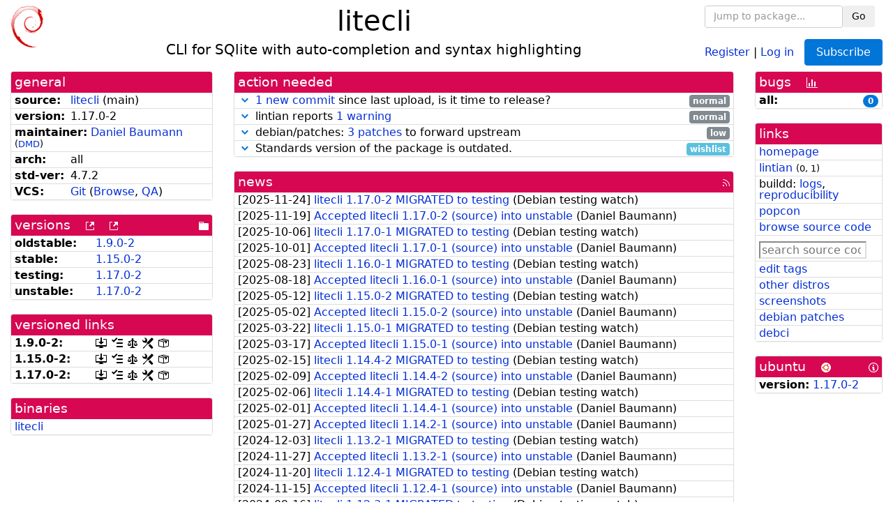

--- FILE ---
content_type: text/html; charset=utf-8
request_url: https://tracker.debian.org/pkg/litecli
body_size: 5458
content:

<!DOCTYPE html>
<html>
    <head>
        <meta charset="utf-8">
        <title>litecli - Debian Package Tracker</title>
        <meta name="viewport" content="width=device-width, initial-scale=1, shrink-to-fit=no">
	<meta http-equiv="x-ua-compatible" content="ie=edge">
        <link href="/static/css/bootstrap.min.css" rel="stylesheet" media="screen">
        <link href="/static/css/octicons.css" rel="stylesheet" media="screen">
        <link href="/static/css/style.css" rel="stylesheet" media="screen">
        <link type="application/opensearchdescription+xml" title="Debian Package Tracker Search" rel="search" href="/search.xml"/>
        

        
<link rel="alternate" type="application/rss+xml" title="RSS" href="/pkg/litecli/rss">

        
<link href="/static/css/dense.css" rel="stylesheet" media="screen">

    
        
        <link rel="vcs-git" href="https://forgejo.debian.net/dbcli/litecli" title="git repository for litecli">
        
    

    
        
    

    
        
    

    
        
    


    </head>
    <body>
        
        <header class="page-header">
            <div class="container-fluid">
                
		<div class="row">
		<div class="col-xs-12 text-xs-center">
		    <div class="pull-xs-left">
<a href="/"><img src="/static/img/logo.png" alt="Debian Package Tracker" title="Visit the main page" ></a>
</div>
		    <div class="pull-xs-right">
		    
    <div class="m-b-1">
    <div class="text-xs-left"><form class="form-inline" id="package-search-form" action="/search" method="GET"><div class="form-group"><input type="search" class="form-control form-control-sm package-completion" name="package_name" id='package-search-input' placeholder="Jump to package..."></div><div class="form-group"><button type="submit" class="btn btn-default btn-sm">Go</button></div></form></div>

    </div>
    
    <span><a id="account-register" href="/accounts/register/">Register</a></span>
    <span>|</span>
    <span><a id="account-login" href="/accounts/login/">Log in</a></span>



    
	
	<div class="btn-group" role="group" style="margin-left: 10px;">
	  <a href="/accounts/login/?next=/pkg/litecli" id='subscribe-not-logged-in-button' class="btn btn-primary">Subscribe</a>
	</div>
    


		    </div>
		    
    <div>
    <h1>litecli</h1>
    
    <h5>CLI for SQlite with auto-completion and syntax highlighting</h5>
    
    </div>

		</div>
		</div>
                
            </div>
        </header>
        

	

<div id="choose-email-modal" class="modal hide fade" tabindex="-1" role="dialog" aria-labelledby="myModalLabel" aria-hidden="true"><div class="modal-dialog" role="document"><div class="modal-content"><div class="modal-header"><button type="button" class="close" data-dismiss="modal" aria-hidden="true">×</button><h3>Choose email to subscribe with</h3></div><div class="modal-body"></div><div class="modal-footer"><button class="btn btn-default" id="cancel-choose-email" data-dismiss="modal" aria-hidden="true">Cancel</button></div></div></div></div>

<div class="container-fluid main">
    <div class="row">
        <div class="col-md-3" id="dtracker-package-left">
            
            
                <div class="panel" role="complementary">
    <div class="panel-heading" role="heading">
        general
    </div>
    <div class="panel-body">
        

<ul class="list-group list-group-flush">
    
    <li class="list-group-item">
        <span class="list-item-key"><b>source:</b></span>
	
	<a href="https://packages.debian.org/src:litecli">litecli</a>
		
		(<span id="component" title="Repository's component">main</span>)
		
	
    </li>
    

    
    <li class="list-group-item">
        <span class="list-item-key"><b>version:</b></span>
        1.17.0-2
    </li>
    

    
    <li class="list-group-item">
        <span class="list-item-key"><b>maintainer:</b></span>
	
	
	<a href="https://qa.debian.org/developer.php?login=daniel%40debian.org">Daniel Baumann</a>
	
	
	    
	    
		<small>
		(<a href="https://udd.debian.org/dmd/?daniel%40debian.org#todo" title="UDD&#x27;s Debian Maintainer Dashboard">DMD</a>)
		</small>
	    
	
    </li>
    

    

    
    <li class="list-group-item">
        <span class="list-item-key"><b>arch:</b></span>
        all 
    </li>
    

    
    <li class="list-group-item">
        <span class="list-item-key"><b>std-ver:</b></span>
        4.7.2
    </li>
    

    
    <li class="list-group-item">
        <span class="list-item-key"><b>VCS:</b></span>
	
	
	    
	    <a rel="vcs-git" href="https://forgejo.debian.net/dbcli/litecli">Git</a>
	    
	
	
	(<a href="https://forgejo.debian.net/dbcli/litecli">Browse</a>, <a href="https://qa.debian.org/cgi-bin/vcswatch?package=litecli">QA</a>)
	
	
    </li>
    
</ul>


    </div>
</div>

            
            
            
                <div class="panel" role="complementary">
    <div class="panel-heading" role="heading">
        
<div class="row">
<div class="col-xs-12">
    versions
    
    
    <a class="m-l-1" href="https://qa.debian.org/madison.php?package=litecli">
        <span role="img" aria-label="more versions can be listed by madison" class="octicon octicon-link-external" title="more versions can be listed by madison"><span class="sr-only">[more versions can be listed by madison]</span></span>
    </a>
    
    <a class="m-l-1" href="https://snapshot.debian.org/package/litecli/">
        <span role="img" aria-label="old versions available from snapshot.debian.org" class="octicon octicon-link-external" title="old versions available from snapshot.debian.org"><span class="sr-only">[old versions available from snapshot.debian.org]</span></span>
    </a>
    
    
    
    <div class="pull-xs-right">
	
	<a href="https://deb.debian.org/debian/pool/main/l/litecli"><span role="img" aria-label="pool directory" class="octicon octicon-file-directory" title="pool directory"><span class="sr-only">[pool directory]</span></span></a>
	
    </div>
    
</div>
</div>

    </div>
    <div class="panel-body">
        
<ul class="list-group list-group-flush">

    
    <li class="list-group-item">
	<span class="list-item-key versions-repository" title="Debian 12 (bookworm / oldstable)">
	    <b>oldstable:</b>
	</span>
	
	<a href="https://packages.debian.org/source/oldstable/litecli">1.9.0-2</a>
	
    </li>
    
    <li class="list-group-item">
	<span class="list-item-key versions-repository" title="Debian 13 (trixie / stable)">
	    <b>stable:</b>
	</span>
	
	<a href="https://packages.debian.org/source/stable/litecli">1.15.0-2</a>
	
    </li>
    
    <li class="list-group-item">
	<span class="list-item-key versions-repository" title="Debian Forky (forky / testing)">
	    <b>testing:</b>
	</span>
	
	<a href="https://packages.debian.org/source/testing/litecli">1.17.0-2</a>
	
    </li>
    
    <li class="list-group-item">
	<span class="list-item-key versions-repository" title="Debian Unstable (sid / unstable)">
	    <b>unstable:</b>
	</span>
	
	<a href="https://packages.debian.org/source/unstable/litecli">1.17.0-2</a>
	
    </li>
    


    
    
</ul>

    </div>
</div>

            
            
            
                <div class="panel" role="complementary">
    <div class="panel-heading" role="heading">
        versioned links
    </div>
    <div class="panel-body">
        
<ul class="list-group list-group-flush">
    
    <li class="list-group-item">
        <span class="list-item-key versioned-links-version"><b>1.9.0-2:</b></span>
	
	    
	    <span class="versioned-links-icon"><a href="https://deb.debian.org/debian/pool/main/l/litecli/litecli_1.9.0-2.dsc"><span role="img" aria-label=".dsc, use dget on this link to retrieve source package" class="octicon octicon-desktop-download" title=".dsc, use dget on this link to retrieve source package"><span class="sr-only">[.dsc, use dget on this link to retrieve source package]</span></span></a></span>
	    
	
	    
	    <span class="versioned-links-icon"><a href="/media/packages/l/litecli/changelog-1.9.0-2"><span role="img" aria-label="changelog" class="octicon octicon-tasklist" title="changelog"><span class="sr-only">[changelog]</span></span></a></span>
	    
	
	    
	    <span class="versioned-links-icon"><a href="/media/packages/l/litecli/copyright-1.9.0-2"><span role="img" aria-label="copyright" class="octicon octicon-law" title="copyright"><span class="sr-only">[copyright]</span></span></a></span>
	    
	
	    
	    <span class="versioned-links-icon"><a href="/media/packages/l/litecli/rules-1.9.0-2"><span role="img" aria-label="rules" class="octicon octicon-tools" title="rules"><span class="sr-only">[rules]</span></span></a></span>
	    
	
	    
	    <span class="versioned-links-icon"><a href="/media/packages/l/litecli/control-1.9.0-2"><span role="img" aria-label="control" class="octicon octicon-package" title="control"><span class="sr-only">[control]</span></span></a></span>
	    
	
    </li>
    
    <li class="list-group-item">
        <span class="list-item-key versioned-links-version"><b>1.15.0-2:</b></span>
	
	    
	    <span class="versioned-links-icon"><a href="https://deb.debian.org/debian/pool/main/l/litecli/litecli_1.15.0-2.dsc"><span role="img" aria-label=".dsc, use dget on this link to retrieve source package" class="octicon octicon-desktop-download" title=".dsc, use dget on this link to retrieve source package"><span class="sr-only">[.dsc, use dget on this link to retrieve source package]</span></span></a></span>
	    
	
	    
	    <span class="versioned-links-icon"><a href="/media/packages/l/litecli/changelog-1.15.0-2"><span role="img" aria-label="changelog" class="octicon octicon-tasklist" title="changelog"><span class="sr-only">[changelog]</span></span></a></span>
	    
	
	    
	    <span class="versioned-links-icon"><a href="/media/packages/l/litecli/copyright-1.15.0-2"><span role="img" aria-label="copyright" class="octicon octicon-law" title="copyright"><span class="sr-only">[copyright]</span></span></a></span>
	    
	
	    
	    <span class="versioned-links-icon"><a href="/media/packages/l/litecli/rules-1.15.0-2"><span role="img" aria-label="rules" class="octicon octicon-tools" title="rules"><span class="sr-only">[rules]</span></span></a></span>
	    
	
	    
	    <span class="versioned-links-icon"><a href="/media/packages/l/litecli/control-1.15.0-2"><span role="img" aria-label="control" class="octicon octicon-package" title="control"><span class="sr-only">[control]</span></span></a></span>
	    
	
    </li>
    
    <li class="list-group-item">
        <span class="list-item-key versioned-links-version"><b>1.17.0-2:</b></span>
	
	    
	    <span class="versioned-links-icon"><a href="https://deb.debian.org/debian/pool/main/l/litecli/litecli_1.17.0-2.dsc"><span role="img" aria-label=".dsc, use dget on this link to retrieve source package" class="octicon octicon-desktop-download" title=".dsc, use dget on this link to retrieve source package"><span class="sr-only">[.dsc, use dget on this link to retrieve source package]</span></span></a></span>
	    
	
	    
	    <span class="versioned-links-icon"><a href="/media/packages/l/litecli/changelog-1.17.0-2"><span role="img" aria-label="changelog" class="octicon octicon-tasklist" title="changelog"><span class="sr-only">[changelog]</span></span></a></span>
	    
	
	    
	    <span class="versioned-links-icon"><a href="/media/packages/l/litecli/copyright-1.17.0-2"><span role="img" aria-label="copyright" class="octicon octicon-law" title="copyright"><span class="sr-only">[copyright]</span></span></a></span>
	    
	
	    
	    <span class="versioned-links-icon"><a href="/media/packages/l/litecli/rules-1.17.0-2"><span role="img" aria-label="rules" class="octicon octicon-tools" title="rules"><span class="sr-only">[rules]</span></span></a></span>
	    
	
	    
	    <span class="versioned-links-icon"><a href="/media/packages/l/litecli/control-1.17.0-2"><span role="img" aria-label="control" class="octicon octicon-package" title="control"><span class="sr-only">[control]</span></span></a></span>
	    
	
    </li>
    
</ul>

    </div>
</div>

            
            
            
                <div class="panel" role="complementary">
    <div class="panel-heading" role="heading">
        binaries
    </div>
    <div class="panel-body">
        
<ul class="list-group list-group-flush">
    
    
    <li class="list-group-item">
        
        <a href="https://packages.debian.org/unstable/litecli" title="">litecli</a>
        

        
    </li>
    
    
</ul>

    </div>
</div>

            
            
        </div>
        <div class="col-md-6 col-xl-7" id="dtracker-package-center">
            
            
                <div class="panel" role="complementary">
    <div class="panel-heading" role="heading">
        action needed
    </div>
    <div class="panel-body">
        
<div class="list-group list-group-flush" id="action-needed-list" role="list">
    
    <div class="card list-group-item action-item-vcswatch-warnings-and-errors" role="listitem">
        <details>
            <summary>
                <span class="chevron"><span role="button" aria-label="Toggle details"><span role="img" aria-label="Toggle details" class="octicon octicon-chevron-down" title="Toggle details"></span></span></span>
                
                <a href="https://qa.debian.org/cgi-bin/vcswatch?package=litecli">1 new commit</a> since last upload, is it time to release?
                
                <span class="label label-default pull-xs-right">normal</span>
                
            </summary>
            <div class="card-block">
                

<a href="https://qa.debian.org/cgi-bin/vcswatch?package=litecli">vcswatch</a> reports that

this package seems to have new commits in its VCS but has
not yet updated debian/changelog. You should consider updating
the Debian changelog and uploading this new version into the archive.
<br/><br/>
Here are the relevant commit logs:
<pre>
commit 4913738581d5cd634c466f2ec196eefa1a52dd4a
Author: Daniel Baumann &lt;daniel@debian.org&gt;
Date:   Tue Dec 23 21:13:12 2025 +0100

    Updating to standards version 4.7.3.
    
    Signed-off-by: Daniel Baumann &lt;daniel@debian.org&gt;
</pre>




            </div>
            <div class="small card-footer text-muted">
                Created: 2025-12-23
                <span class="pull-xs-right">
                    Last update: 2026-01-24
                    02:33
                </span>
            </div>
        </details>
    </div>
    
    <div class="card list-group-item action-item-lintian-warnings-and-errors" role="listitem">
        <details>
            <summary>
                <span class="chevron"><span role="button" aria-label="Toggle details"><span role="img" aria-label="Toggle details" class="octicon octicon-chevron-down" title="Toggle details"></span></span></span>
                
                lintian reports <a href="https://udd.debian.org/lintian/?packages=litecli">1 warning</a>
                
                <span class="label label-default pull-xs-right">normal</span>
                
            </summary>
            <div class="card-block">
                

Lintian reports
<a href="https://udd.debian.org/lintian/?packages=litecli">


<span>1 warning</span>

</a>
about this package. You should make the package <i>lintian clean</i> getting rid of them.


            </div>
            <div class="small card-footer text-muted">
                Created: 2025-11-19
                <span class="pull-xs-right">
                    Last update: 2025-11-19
                    21:30
                </span>
            </div>
        </details>
    </div>
    
    <div class="card list-group-item action-item-debian-patches" role="listitem">
        <details>
            <summary>
                <span class="chevron"><span role="button" aria-label="Toggle details"><span role="img" aria-label="Toggle details" class="octicon octicon-chevron-down" title="Toggle details"></span></span></span>
                
                debian/patches: <a href="https://udd.debian.org/patches.cgi?src=litecli&version=1.17.0-2">3 patches</a> to forward upstream
                
                <span class="label label-default pull-xs-right">low</span>
                
            </summary>
            <div class="card-block">
                
<p>Among the <a href="https://udd.debian.org/patches.cgi?src=litecli&amp;version=1.17.0-2">3 debian patches</a>
available in version 1.17.0-2 of the package,
we noticed the following issues:</p>
<ul>


<li>3 patches
    where the metadata indicates that the patch has not yet been forwarded
    upstream. You should either forward the patch upstream or update the
    metadata to document its real status.</li>

</ul>


            </div>
            <div class="small card-footer text-muted">
                Created: 2025-11-19
                <span class="pull-xs-right">
                    Last update: 2025-11-19
                    23:31
                </span>
            </div>
        </details>
    </div>
    
    <div class="card list-group-item action-item-debian-std-ver-outdated" role="listitem">
        <details>
            <summary>
                <span class="chevron"><span role="button" aria-label="Toggle details"><span role="img" aria-label="Toggle details" class="octicon octicon-chevron-down" title="Toggle details"></span></span></span>
                
                Standards version of the package is outdated.
                
                <span class="label label-info pull-xs-right">wishlist</span>
                
            </summary>
            <div class="card-block">
                
<span>The package should be updated to follow the last version of <a href="https://www.debian.org/doc/debian-policy/">Debian Policy</a>
(Standards-Version <a href="https://www.debian.org/doc/debian-policy/upgrading-checklist.html#version-4-7-3">4.7.3</a> instead of
<a href="https://www.debian.org/doc/debian-policy/upgrading-checklist.html#version-4-7-2">4.7.2</a>).
</span>

            </div>
            <div class="small card-footer text-muted">
                Created: 2025-12-23
                <span class="pull-xs-right">
                    Last update: 2025-12-23
                    20:00
                </span>
            </div>
        </details>
    </div>
    
</div>

    </div>
</div>

            
            
            
                <div class="panel" role="complementary">
    <div class="panel-heading" role="heading">
        
<div class="row">
    <div class="col-xs-12">
	<a href="/pkg/litecli/news/">news</a>
	<div class="pull-xs-right">
	    <a href="/pkg/litecli/rss">
	    <span role="img" aria-label="rss feed" class="octicon octicon-rss" title="rss feed"><span class="sr-only">[rss feed]</span></span>
	    </a>
	</div>
    </div>
</div>

    </div>
    <div class="panel-body">
        

    <ul class="list-group list-group-flush">
    
    <li class="list-group-item">
        [<span class="news-date">2025-11-24</span>]
        <a href="/news/1692321/litecli-1170-2-migrated-to-testing/">
            <span class="news-title">litecli 1.17.0-2 MIGRATED to testing</span>
        </a>
        (<span class="news-creator">Debian testing watch</span>)
        
        
        
    </li>
    
    <li class="list-group-item">
        [<span class="news-date">2025-11-19</span>]
        <a href="/news/1690782/accepted-litecli-1170-2-source-into-unstable/">
            <span class="news-title">Accepted litecli 1.17.0-2 (source) into unstable</span>
        </a>
        (<span class="news-creator">Daniel Baumann</span>)
        
        
        
    </li>
    
    <li class="list-group-item">
        [<span class="news-date">2025-10-06</span>]
        <a href="/news/1675227/litecli-1170-1-migrated-to-testing/">
            <span class="news-title">litecli 1.17.0-1 MIGRATED to testing</span>
        </a>
        (<span class="news-creator">Debian testing watch</span>)
        
        
        
    </li>
    
    <li class="list-group-item">
        [<span class="news-date">2025-10-01</span>]
        <a href="/news/1673393/accepted-litecli-1170-1-source-into-unstable/">
            <span class="news-title">Accepted litecli 1.17.0-1 (source) into unstable</span>
        </a>
        (<span class="news-creator">Daniel Baumann</span>)
        
        
        
    </li>
    
    <li class="list-group-item">
        [<span class="news-date">2025-08-23</span>]
        <a href="/news/1659183/litecli-1160-1-migrated-to-testing/">
            <span class="news-title">litecli 1.16.0-1 MIGRATED to testing</span>
        </a>
        (<span class="news-creator">Debian testing watch</span>)
        
        
        
    </li>
    
    <li class="list-group-item">
        [<span class="news-date">2025-08-18</span>]
        <a href="/news/1657386/accepted-litecli-1160-1-source-into-unstable/">
            <span class="news-title">Accepted litecli 1.16.0-1 (source) into unstable</span>
        </a>
        (<span class="news-creator">Daniel Baumann</span>)
        
        
        
    </li>
    
    <li class="list-group-item">
        [<span class="news-date">2025-05-12</span>]
        <a href="/news/1645288/litecli-1150-2-migrated-to-testing/">
            <span class="news-title">litecli 1.15.0-2 MIGRATED to testing</span>
        </a>
        (<span class="news-creator">Debian testing watch</span>)
        
        
        
    </li>
    
    <li class="list-group-item">
        [<span class="news-date">2025-05-02</span>]
        <a href="/news/1642972/accepted-litecli-1150-2-source-into-unstable/">
            <span class="news-title">Accepted litecli 1.15.0-2 (source) into unstable</span>
        </a>
        (<span class="news-creator">Daniel Baumann</span>)
        
        
        
    </li>
    
    <li class="list-group-item">
        [<span class="news-date">2025-03-22</span>]
        <a href="/news/1630768/litecli-1150-1-migrated-to-testing/">
            <span class="news-title">litecli 1.15.0-1 MIGRATED to testing</span>
        </a>
        (<span class="news-creator">Debian testing watch</span>)
        
        
        
    </li>
    
    <li class="list-group-item">
        [<span class="news-date">2025-03-17</span>]
        <a href="/news/1628905/accepted-litecli-1150-1-source-into-unstable/">
            <span class="news-title">Accepted litecli 1.15.0-1 (source) into unstable</span>
        </a>
        (<span class="news-creator">Daniel Baumann</span>)
        
        
        
    </li>
    
    <li class="list-group-item">
        [<span class="news-date">2025-02-15</span>]
        <a href="/news/1617231/litecli-1144-2-migrated-to-testing/">
            <span class="news-title">litecli 1.14.4-2 MIGRATED to testing</span>
        </a>
        (<span class="news-creator">Debian testing watch</span>)
        
        
        
    </li>
    
    <li class="list-group-item">
        [<span class="news-date">2025-02-09</span>]
        <a href="/news/1614493/accepted-litecli-1144-2-source-into-unstable/">
            <span class="news-title">Accepted litecli 1.14.4-2 (source) into unstable</span>
        </a>
        (<span class="news-creator">Daniel Baumann</span>)
        
        
        
    </li>
    
    <li class="list-group-item">
        [<span class="news-date">2025-02-06</span>]
        <a href="/news/1613206/litecli-1144-1-migrated-to-testing/">
            <span class="news-title">litecli 1.14.4-1 MIGRATED to testing</span>
        </a>
        (<span class="news-creator">Debian testing watch</span>)
        
        
        
    </li>
    
    <li class="list-group-item">
        [<span class="news-date">2025-02-01</span>]
        <a href="/news/1611716/accepted-litecli-1144-1-source-into-unstable/">
            <span class="news-title">Accepted litecli 1.14.4-1 (source) into unstable</span>
        </a>
        (<span class="news-creator">Daniel Baumann</span>)
        
        
        
    </li>
    
    <li class="list-group-item">
        [<span class="news-date">2025-01-27</span>]
        <a href="/news/1609761/accepted-litecli-1142-1-source-into-unstable/">
            <span class="news-title">Accepted litecli 1.14.2-1 (source) into unstable</span>
        </a>
        (<span class="news-creator">Daniel Baumann</span>)
        
        
        
    </li>
    
    <li class="list-group-item">
        [<span class="news-date">2024-12-03</span>]
        <a href="/news/1590516/litecli-1132-1-migrated-to-testing/">
            <span class="news-title">litecli 1.13.2-1 MIGRATED to testing</span>
        </a>
        (<span class="news-creator">Debian testing watch</span>)
        
        
        
    </li>
    
    <li class="list-group-item">
        [<span class="news-date">2024-11-27</span>]
        <a href="/news/1588747/accepted-litecli-1132-1-source-into-unstable/">
            <span class="news-title">Accepted litecli 1.13.2-1 (source) into unstable</span>
        </a>
        (<span class="news-creator">Daniel Baumann</span>)
        
        
        
    </li>
    
    <li class="list-group-item">
        [<span class="news-date">2024-11-20</span>]
        <a href="/news/1586596/litecli-1124-1-migrated-to-testing/">
            <span class="news-title">litecli 1.12.4-1 MIGRATED to testing</span>
        </a>
        (<span class="news-creator">Debian testing watch</span>)
        
        
        
    </li>
    
    <li class="list-group-item">
        [<span class="news-date">2024-11-15</span>]
        <a href="/news/1585354/accepted-litecli-1124-1-source-into-unstable/">
            <span class="news-title">Accepted litecli 1.12.4-1 (source) into unstable</span>
        </a>
        (<span class="news-creator">Daniel Baumann</span>)
        
        
        
    </li>
    
    <li class="list-group-item">
        [<span class="news-date">2024-09-16</span>]
        <a href="/news/1566215/litecli-1123-1-migrated-to-testing/">
            <span class="news-title">litecli 1.12.3-1 MIGRATED to testing</span>
        </a>
        (<span class="news-creator">Debian testing watch</span>)
        
        
        
    </li>
    
    <li class="list-group-item">
        [<span class="news-date">2024-09-11</span>]
        <a href="/news/1564549/accepted-litecli-1123-1-source-into-unstable/">
            <span class="news-title">Accepted litecli 1.12.3-1 (source) into unstable</span>
        </a>
        (<span class="news-creator">Daniel Baumann</span>)
        
        
        
    </li>
    
    <li class="list-group-item">
        [<span class="news-date">2024-07-18</span>]
        <a href="/news/1545605/litecli-1111-1-migrated-to-testing/">
            <span class="news-title">litecli 1.11.1-1 MIGRATED to testing</span>
        </a>
        (<span class="news-creator">Debian testing watch</span>)
        
        
        
    </li>
    
    <li class="list-group-item">
        [<span class="news-date">2024-07-13</span>]
        <a href="/news/1544151/accepted-litecli-1111-1-source-into-unstable/">
            <span class="news-title">Accepted litecli 1.11.1-1 (source) into unstable</span>
        </a>
        (<span class="news-creator">Daniel Baumann</span>)
        
        
        
    </li>
    
    <li class="list-group-item">
        [<span class="news-date">2024-05-10</span>]
        <a href="/news/1528604/litecli-1110-1-migrated-to-testing/">
            <span class="news-title">litecli 1.11.0-1 MIGRATED to testing</span>
        </a>
        (<span class="news-creator">Debian testing watch</span>)
        
        
        
    </li>
    
    <li class="list-group-item">
        [<span class="news-date">2024-05-04</span>]
        <a href="/news/1526742/accepted-litecli-1110-1-source-into-unstable/">
            <span class="news-title">Accepted litecli 1.11.0-1 (source) into unstable</span>
        </a>
        (<span class="news-creator">Daniel Baumann</span>)
        
        
        
    </li>
    
    <li class="list-group-item">
        [<span class="news-date">2024-04-19</span>]
        <a href="/news/1520005/litecli-1101-2-migrated-to-testing/">
            <span class="news-title">litecli 1.10.1-2 MIGRATED to testing</span>
        </a>
        (<span class="news-creator">Debian testing watch</span>)
        
        
        
    </li>
    
    <li class="list-group-item">
        [<span class="news-date">2024-04-14</span>]
        <a href="/news/1519038/accepted-litecli-1101-2-source-into-unstable/">
            <span class="news-title">Accepted litecli 1.10.1-2 (source) into unstable</span>
        </a>
        (<span class="news-creator">Daniel Baumann</span>)
        
        
        
    </li>
    
    <li class="list-group-item">
        [<span class="news-date">2024-04-13</span>]
        <a href="/news/1518725/litecli-1101-1-migrated-to-testing/">
            <span class="news-title">litecli 1.10.1-1 MIGRATED to testing</span>
        </a>
        (<span class="news-creator">Debian testing watch</span>)
        
        
        
    </li>
    
    <li class="list-group-item">
        [<span class="news-date">2024-04-08</span>]
        <a href="/news/1517681/accepted-litecli-1101-1-source-into-unstable/">
            <span class="news-title">Accepted litecli 1.10.1-1 (source) into unstable</span>
        </a>
        (<span class="news-creator">Daniel Baumann</span>)
        
        
        
    </li>
    
    <li class="list-group-item">
        [<span class="news-date">2023-12-16</span>]
        <a href="/news/1486094/litecli-1100-1-migrated-to-testing/">
            <span class="news-title">litecli 1.10.0-1 MIGRATED to testing</span>
        </a>
        (<span class="news-creator">Debian testing watch</span>)
        
        
        
    </li>
    
</ul>




<div class="text-xs-center" style="margin-bottom: -1rem">
    <ul class="pagination m-b-0">
	<li class="page-item">
	    <a class="page-link" href="/pkg/litecli/news/">1</a>
	</li>
	<li class="page-item">
	    <a class="page-link" href="/pkg/litecli/news/?page=2">2</a>
	</li>
    </ul>
</div>


    </div>
</div>

            
            
        </div>
        <div class="col-md-3 col-xl-2" id="dtracker-package-right">
            
            
                <div class="panel" role="complementary">
    <div class="panel-heading" role="heading">
        
bugs
<a class="m-l-1" href="https://qa.debian.org/data/bts/graphs/l/litecli.png"><span role="img" aria-label="bug history graph" class="octicon octicon-graph" title="bug history graph"><span class="sr-only">[bug history graph]</span></span></a>

    </div>
    <div class="panel-body">
        
<ul class="list-group list-group-flush">
    
    
    <li class="list-group-item">
        <span class="list-item-key">
            
            <b><span title="">all:</span></b>
            
        </span>
        <a class="label label-primary label-pill pull-xs-right m-l-1"
	title="Number of bugs" href="https://bugs.debian.org/cgi-bin/pkgreport.cgi?repeatmerged=no&amp;src=litecli">0</a>
	
	
    </li>
    

</ul>

    </div>
</div>

            
            
            
                <div class="panel" role="complementary">
    <div class="panel-heading" role="heading">
        links
    </div>
    <div class="panel-body">
        
<ul class="list-group list-group-flush">
    
    <li class="list-group-item">
        
            <a href="https://github.com/dbcli/litecli" title="upstream web homepage">homepage</a>
        
    </li>
    
    <li class="list-group-item">
        
            
<a href="https://udd.debian.org/lintian/?packages=litecli" title="report about packaging issues spotted by lintian">lintian</a>



<small>(<span title="errors">0</span>, <span title="warnings">1</span>)</small>






        
    </li>
    
    <li class="list-group-item">
        
            
<span>buildd: </span><span><a title="buildd.debian.org build logs" href="https://buildd.debian.org/status/package.php?p=litecli">logs</a></span><span>, </span><span><a title="report about build reproducibility (reproducible)" href="https://tests.reproducible-builds.org/debian/rb-pkg/litecli.html">reproducibility</a></span>


        
    </li>
    
    <li class="list-group-item">
        
            <a href="https://qa.debian.org/popcon.php?package=litecli">popcon</a>
        
    </li>
    
    <li class="list-group-item">
        
            <a href="https://sources.debian.org/src/litecli/unstable/">browse source code</a>
        
    </li>
    
    <li class="list-group-item">
        
            <form class="code-search-form" action="/codesearch/" method="get" target="_blank"><input type="hidden" name="package" value="litecli"><input type="search" name="query" placeholder="search source code"></form>
        
    </li>
    
    <li class="list-group-item">
        
            <a href="https://debtags.debian.org/rep/todo/maint/daniel%40debian.org#litecli">edit tags</a>
        
    </li>
    
    <li class="list-group-item">
        
            <a href="https://repology.org/tools/project-by?name_type=srcname&noautoresolve=on&repo=debian_unstable&target_page=project_packages&name=litecli" title="provided by Repology">other distros</a>
        
    </li>
    
    <li class="list-group-item">
        
            <a href="https://screenshots.debian.net/package/litecli">screenshots</a>
        
    </li>
    
    <li class="list-group-item">
        
            <a href="https://udd.debian.org/patches.cgi?src=litecli&version=1.17.0-2" title="3 patches in debian/patches">debian patches</a>
        
    </li>
    
    <li class="list-group-item">
        
            <a href="https://ci.debian.net/packages/l/litecli">debci</a>
        
    </li>
    
</ul>

    </div>
</div>

            
            
            
                <div class="panel" role="complementary">
    <div class="panel-heading" role="heading">
        
ubuntu
<img class="m-l-1" src="/static/img/ubuntu.png" alt="Ubuntu logo" title="Ubuntu logo">
<a class="pull-xs-right" href="https://wiki.ubuntu.com/Ubuntu/ForDebianDevelopers"><span role="img" aria-label="Information about Ubuntu for Debian Developers" class="octicon octicon-info" title="Information about Ubuntu for Debian Developers"><span class="sr-only">[Information about Ubuntu for Debian Developers]</span></span></a>

    </div>
    <div class="panel-body">
        
<ul class="list-group list-group-flush"><li class="list-group-item"><span class="list-item-key"><b>version:</b></span>
	&#32;<a href="https://launchpad.net/ubuntu/+source/litecli">1.17.0-2</a></li></ul>

    </div>
</div>

            
            
        </div>
    </div>
</div>


        <footer id="footer" class="footer">
            <hr>
            <div class="container-fluid">
                <div class="text-xs-center p-b-1">
                    
                                        <div id="footer-title"><a href="https://www.debian.org">Debian</a> Package Tracker — <a href="https://deb.li/DTAuthors">Copyright</a> 2013-2025 The Distro Tracker Developers</div>
                    <div id="footer-bugs">
			Report problems to the <a href="https://bugs.debian.org/tracker.debian.org">tracker.debian.org pseudo-package</a> in the <a href="https://bugs.debian.org">Debian <acronym title="Bug Tracking System">BTS</acronym></a>.
		    </div>
                    <div id="footer-help">
                        <a href="https://qa.pages.debian.net/distro-tracker/">Documentation</a> —
                        <a href="https://salsa.debian.org/qa/distro-tracker/issues">Bugs</a> —
                        <a href="https://salsa.debian.org/qa/distro-tracker">Git Repository</a> —
                        <a href="https://qa.pages.debian.net/distro-tracker/contributing.html">Contributing</a>
                    </div>

                    
                </div>
            </div>
        </footer>

        <script src="/static/js/jquery.min.js"></script>
        <script src="/static/js/jquery.cookie.js"></script>
        <script src="/static/js/tether.min.js"></script>
        <script src="/static/js/popper.min.js"></script>
        <script src="/static/js/bootstrap.min.js"></script>
        <script src="/static/js/typeahead.bundle.min.js"></script>
        <script src="/static/js/main.js"></script>
        
    </body>
</html>
